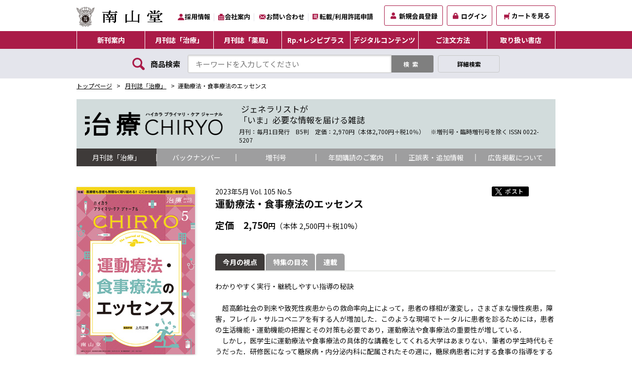

--- FILE ---
content_type: text/html; charset=UTF-8
request_url: https://www.nanzando.com/magazine/detail/900505
body_size: 13108
content:
<!doctype html>
<html lang="ja">

<head prefix="og: http://ogp.me/ns# fb: http://ogp.me/ns/fb# product: http://ogp.me/ns/product#">
    <meta charset="utf-8">
    <meta name="viewport" content="width=device-width, initial-scale=1, shrink-to-fit=no">
    <meta name="eccube-csrf-token" content="o65IbAeUq76JCNsZRxmITUyirTMtToAl-ft_7SAyxlg">
    <title>南山堂 / 月刊誌「治療」 / 2023年5月 Vol. 105 No.5</title>
                        <link rel="icon" href="/html/user_data/assets/img/common/favicon.ico">
            <link href="https://fonts.googleapis.com/css2?family=Noto+Sans+JP:wght@400;700&display=swap" rel="stylesheet">
        <link rel="stylesheet" href="/html/template/default/asset/css/style.css?t=2025011418">
    <link rel="stylesheet" href="/html/template/default/asset/css/slick.css">
    <link href="/html/template/default/asset/css/slick-theme.css" rel="stylesheet">
    <link href="https://use.fontawesome.com/releases/v5.0.13/css/all.css" rel="stylesheet">

        <link rel="stylesheet" href="/html/template/default/asset/css/ec-cube.css">  
    
    <style>
@media screen and (min-width: 768px){
  .woocommerce-product-gallery__image img{
      }
}
</style>
    <script src="https://code.jquery.com/jquery-3.3.1.min.js" integrity="sha256-FgpCb/KJQlLNfOu91ta32o/NMZxltwRo8QtmkMRdAu8=" crossorigin="anonymous"></script>
    <script>
        $(function() {
            $.ajaxSetup({
                'headers': {
                    'ECCUBE-CSRF-TOKEN': $('meta[name="eccube-csrf-token"]').attr('content')
                }
            });
        });
    </script>
                    <link rel="stylesheet" href="/html/user_data/assets/css/customize.css">

    <meta property="og:url" content="https://www.nanzando.com/magazine/detail/900505" />
    <meta property="og:type" content="website" />

    <meta property="og:title" content="南山堂 / 月刊誌「治療」 / 2023年5月 Vol. 105 No.5" />
    <meta property="og:site_name" content="南山堂" />
        <meta property="og:description" content="" />
    <meta property="og:image" content="https://www.nanzando.com/html/upload/save_image/0418153159_643e395f5909c.jpg" />
    
<!-- Google Tag Manager -->
<script>(function(w,d,s,l,i){w[l]=w[l]||[];w[l].push({'gtm.start':
new Date().getTime(),event:'gtm.js'});var f=d.getElementsByTagName(s)[0],
j=d.createElement(s),dl=l!='dataLayer'?'&l='+l:'';j.async=true;j.src=
'https://www.googletagmanager.com/gtm.js?id='+i+dl;f.parentNode.insertBefore(j,f);
})(window,document,'script','dataLayer','GTM-K7NPRWL');</script>
<!-- End Google Tag Manager -->

</head>

<body id="page_magazine_detail" class="magazine_page">

        
    

    <!-- Google Tag Manager (noscript) -->
<noscript><iframe src="https://www.googletagmanager.com/ns.html?id=GTM-K7NPRWL"
height="0" width="0" style="display:none;visibility:hidden"></iframe></noscript>
<!-- End Google Tag Manager (noscript) -->

<header id="top">
    <div class="inner">
        <h1><a href="/"><img src="/html/template/default/asset/img/common/logo.svg" alt="南山堂"></a></h1>
		<div class="sub_nav pc">
			<ul class="header__sub_list">
				<li class="header__sub_item">
					<img src="/html/template/default/asset/img/common/common_recrute-icon.svg" alt="recrute">
					<a href="/recruit/" class="header__sub_link" >採用情報</a></li>
				<li class="header__sub_item">
					<img src="/html/template/default/asset/img/common/common_conpany-icon.svg" alt="company">
					<a href="/help/company" class="header__sub_link">会社案内</a></li>
				<li class="header__sub_item">
					<img src="/html/template/default/asset/img/common/common_inform-icon.svg" alt="inform" class="header__inform-icon">
					<a href="/contact" class="header__sub_link">お問い合わせ</a></li>
				<li class="header__sub_item">
					<img src="/html/template/default/asset/img/common/common_tensai-icon.svg" alt="rensai">
					<a href="/help/copyright" class="header__sub_link">転載/利用許諾申請</a></li>
			</ul>
            
		</div>
       <div class="pc"><div class="ec-headerNav">                
        
        <div class="ec-headerNav__item">
            <a href="https://www.nanzando.com/entry">
                <i class="ec-headerNav__itemIcon fas fa-user fa-fw"></i>
                <span class="ec-headerNav__itemLink">新規会員登録</span>
            </a>
        </div>
        <div class="ec-headerNav__item">
            <a href="https://www.nanzando.com/mypage/login">
                <i class="ec-headerNav__itemIcon fas fa-lock fa-fw"></i>
                <span class="ec-headerNav__itemLink">ログイン</span>
            </a>
        </div>
            <div class="ec-headerNav__item">
            <a href="/cart" class="header__sub_link cart-btn"> <img src="/html/template/default/asset/img/common/common_cart-icon.svg" alt="カートを見る">カートを見る</a>
        </div>
</div>
</div>
    </div>

    <nav class="sp sp__global">
        <ul class="sp__global_list">
            <li class="sp__global_item"><a href="/latest" class="sp__global_link"><span>新刊案内</span></a></li>
            <li class="sp__global_item"><a href="/chiryo" class="sp__global_link"><span>月刊誌「治療」</span></a></li>
            <li class="sp__global_item"><a href="/yakkyoku" class="sp__global_link"><span>月刊誌「薬局」</span></a></li>
            <li class="sp__global_item"><a href="/recipe" class="sp__global_link"><span>Rp.+<br>レシピプラス</span></a></li>
        </ul>
    </nav>

    <div class="sp_nav sp">
        <ul>
            <li class="sp_top-none"></li>
            <li><a href="/digitalcontents" class="sp_nav__righticon">デジタルコンテンツ</a></li>
            <li><a href="/help/howto" class="sp_nav__righticon">ご注文方法</a></li>
            <li><a href="/store" class="sp_nav__righticon">取り扱い書店</a></li>
            <li><a href="/recruit/">採用情報</a></li>
            <li><a href="/help/company">会社案内</a></li>
            <li><a href="/contact">お問い合わせ</a></li>
            <li><a href="/help/copyright">転載/利用許諾申請</a></li>
        </ul>
        <div class="ec-headerNav">                
        
        <div class="ec-headerNav__item">
            <a href="https://www.nanzando.com/entry">
                <i class="ec-headerNav__itemIcon fas fa-user fa-fw"></i>
                <span class="ec-headerNav__itemLink">新規会員登録</span>
            </a>
        </div>
        <div class="ec-headerNav__item">
            <a href="https://www.nanzando.com/mypage/login">
                <i class="ec-headerNav__itemIcon fas fa-lock fa-fw"></i>
                <span class="ec-headerNav__itemLink">ログイン</span>
            </a>
        </div>
            <div class="ec-headerNav__item">
            <a href="/cart" class="header__sub_link cart-btn"> <img src="/html/template/default/asset/img/common/common_cart-icon.svg" alt="カートを見る">カートを見る</a>
        </div>
</div>
    </div>
    <nav class="pc pc__global">
        <div class="pc__global_inner">
            <ul class="pc__global_list menu">
                <li class="pc__global_item"> <a href="/latest" class="pc__global_link">新刊案内</a></li>
                <li class="pc__global_item"> <a href="/chiryo" class="pc__global_link">月刊誌「治療」</a> </li>
                <li class="pc__global_item"> <a href="/yakkyoku" class="pc__global_link">月刊誌「薬局」</a> </li>
                <li class="pc__global_item"> <a href="/recipe" class="pc__global_link">Rp.+レシピプラス</a> </li>
				<li class="pc__global_item menu__single">
					<a href="/digitalcontents" class="pc__global_link init-bottom">デジタルコンテンツ</a>
					<ul class="menu__second-level">
						<li><a href="/downloads/">ダウンロード付き 書籍</a></li>
						<li><a href="/products/list?product_type=5">電子辞書・PCソフト</a></li>
						<li><a href="/digitalcontents/isho">医書.jp 取り扱い書籍</a></li>
						<li><a href="/digitalcontents/m2plus">m3.com 取り扱い書籍</a></li>
					</ul>
				</li>
                <li class="pc__global_item"> <a href="/help/howto" class="pc__global_link">ご注文方法</a> </li>
                <li class="pc__global_item"> <a href="/store" class="pc__global_link">取り扱い書店</a> </li>
            </ul>
        </div>
    </nav>
    <div class="search_area">
        <form id="search" method="get" action="/product/search">
            <div class="inner">
				<div class="ttl">
					<img src="/html/template/default/asset/img/common/common_search-icon.svg" alt="search" class="header__search-icon">
					<p class="search_ttl pc">商品検索</p>
				</div>
                <input type="text" value="" placeholder="キーワードを入力してください" name="keyword" id="search-tbox" maxlength="30">
                <input type="hidden" name="post_type" value="product">
                <input type="submit" value="検索">
                <a href="/product/search_form">詳細検索</a>
            </div>
        </form>
    </div>
    <p class="menu-trigger sp"> <span></span> <span></span> <span></span> </p>
    <p class="cart sp"> <a href="/cart"> <img src="/html/template/default/asset/img/top/top_newcart_icon.png" alt="カートを見る"> </a> </p>
</header>
            <article class="under clf">
                        <div class="breadcrumb">
	<ul class="inner">
				<li class="home">
			<a property="item" typeof="WebPage" href="/">トップページ</a>
			<meta property="position" content="1">
		</li>
		
		
		
		
		
		
		
		
		
		
		


																																												
									<li class="post post-page current-item">
					<a property="item" typeof="WebPage" href="https://www.nanzando.com/chiryo">月刊誌「治療」</a>
				</li>
			</span>
		</li>
		<li class="post post-page current-item"><span class="post post-page current-item">運動療法・食事療法のエッセンス</span></li>
</ul>
</div>
                            <style>
.sidebar{
    display:none;
}
@media screen and (max-width: 768px){
    .sidebar{
        display: block;
        margin-top: 18px;
    }   
}
</style>
    <div class="magazin__nav_flex pc chiryo">
        <img src="/html/template/default/asset/img/magazine/chiryo-logo2025.png" alt="治療" class="magazin__nav_flex-img magazin__nav_flex-img_chiryo">
        <div class="magazin__nav_flex-area">
            <p class="magazin__nav_flex-maintxt">&nbsp;ジェネラリストが<br>「いま」必要な情報を届ける雑誌</p>
            <p class="magazin__nav_flex-subtxt">
                月刊：毎月1日発行　B5判　定価：2,970円（本体2,700円＋税10％）　※増刊号・臨時増刊号を除く ISSN 0022-5207
            </p>
        </div>
    </div>

    <div class="magazin__nav-sp c-chiryo sp chiryo">
                    <img src="/html/template/default/asset/img/magazine/chiryo-logo2025-sp.png" alt="治療" class="magazin__nav-sp-img magazin__nav-sp-img_chiryo">
            <div class="magazin__nav-sp-area">
                <p class="magazin__nav-sp-maintxt">ジェネラリストが<br>「いま」必要な情報を届ける雑誌</p>
                <p class="magazin__nav-sp-subtxt">
            月刊：毎月1日発行　B5判　定価：2,970円（本体2,700円＋税10％）　※増刊号・臨時増刊号を除く ISSN 0022-5207
        </p>
            </div>
        
    </div>



<div class="magazin_sub_nav">
    <ul>
        <li class="chiryo_latest"><a href="/chiryo/latest"
                    class="this__backcolor"
        >
        月刊誌「治療」
                </a></li>
        <li><a href="/chiryo/backnumber" >バックナンバー</a></li>
                <li><a href="/chiryo/extras" >増刊号</a></li>        <li><a href="/chiryo/subscribe" >年間購読のご案内</a></li>
        <li><a href="/errata#chiryo">正誤表・追加情報</a></li>
        <li><a href="/help/advertisement">広告掲載について</a></li>
    </ul>
</div>
	                
                        
            
                                                                                
                        <!-- section class="main_flexbox" style="max-width:1010px;margin:0 auto;padding:25px 20px 0;" -->
            <section class="main_flexbox">

                                                    <aside class="sidebar">


    <h3>
    <img src="/html/template/default/asset/img/common/common-categorytop-icon.svg" alt="カテゴリー" class="pc_sideber-top">
    <img src="/html/template/default/asset/img/top/top_sideber-top_sp.png" alt="カテゴリー" class="sp_sideber-top">
    </h3>
    <ul class="category__list">
        <li class="cat-item cat-item-20">
            <a href="/products/list?category_id=20">医学一般</a>
                        <ul class='children' style="display:none;">
                                <li class="cat-item cat-item-21">
                    <a href="/products/list?category_id=21">辞典／用語集／語学</a>
                </li>
                                <li class="cat-item cat-item-22">
                    <a href="/products/list?category_id=22">医学教育学</a>
                </li>
                                <li class="cat-item cat-item-23">
                    <a href="/products/list?category_id=23">教養課程の医学教科書</a>
                </li>
                                <li class="cat-item cat-item-24">
                    <a href="/products/list?category_id=24">医学・医療一般</a>
                </li>
                            </ul>
                    </li>
        <li class="cat-item cat-item-33">
            <a href="/products/list?category_id=33">基礎医学</a>
                        <ul class='children' style="display:none;">
                                <li class="cat-item cat-item-81">
                    <a href="/products/list?category_id=81">解剖学</a>
                </li>
                                <li class="cat-item cat-item-80">
                    <a href="/products/list?category_id=80">組織学／発生学</a>
                </li>
                                <li class="cat-item cat-item-79">
                    <a href="/products/list?category_id=79">生理学</a>
                </li>
                                <li class="cat-item cat-item-78">
                    <a href="/products/list?category_id=78">生化学</a>
                </li>
                                <li class="cat-item cat-item-77">
                    <a href="/products/list?category_id=77">薬理学</a>
                </li>
                                <li class="cat-item cat-item-76">
                    <a href="/products/list?category_id=76">病理学</a>
                </li>
                                <li class="cat-item cat-item-75">
                    <a href="/products/list?category_id=75">病原微生物学</a>
                </li>
                                <li class="cat-item cat-item-74">
                    <a href="/products/list?category_id=74">寄生虫学／医動物学</a>
                </li>
                                <li class="cat-item cat-item-73">
                    <a href="/products/list?category_id=73">免疫学</a>
                </li>
                                <li class="cat-item cat-item-72">
                    <a href="/products/list?category_id=72">衛生・公衆衛生学</a>
                </li>
                                <li class="cat-item cat-item-71">
                    <a href="/products/list?category_id=71">法医学</a>
                </li>
                                <li class="cat-item cat-item-70">
                    <a href="/products/list?category_id=70">分子生物学</a>
                </li>
                                <li class="cat-item cat-item-69">
                    <a href="/products/list?category_id=69">分子医学</a>
                </li>
                            </ul>
                    </li>
        <li class="cat-item cat-item-32">
            <a href="/products/list?category_id=32">臨床医学：内科系・外科系</a>
                        <ul class='children' style="display:none;">
                                <li class="cat-item cat-item-68">
                    <a href="/products/list?category_id=68">循環器学</a>
                </li>
                                <li class="cat-item cat-item-67">
                    <a href="/products/list?category_id=67">呼吸器学</a>
                </li>
                                <li class="cat-item cat-item-66">
                    <a href="/products/list?category_id=66">消化器学</a>
                </li>
                                <li class="cat-item cat-item-65">
                    <a href="/products/list?category_id=65">腎・泌尿器科学</a>
                </li>
                                <li class="cat-item cat-item-64">
                    <a href="/products/list?category_id=64">内分泌・代謝学</a>
                </li>
                                <li class="cat-item cat-item-63">
                    <a href="/products/list?category_id=63">血液学</a>
                </li>
                                <li class="cat-item cat-item-62">
                    <a href="/products/list?category_id=62">免疫・アレルギー学</a>
                </li>
                                <li class="cat-item cat-item-61">
                    <a href="/products/list?category_id=61">神経学／脳神経外科学</a>
                </li>
                                <li class="cat-item cat-item-60">
                    <a href="/products/list?category_id=60">精神医学／心身医学</a>
                </li>
                                <li class="cat-item cat-item-59">
                    <a href="/products/list?category_id=59">小児科学</a>
                </li>
                                <li class="cat-item cat-item-58">
                    <a href="/products/list?category_id=58">産婦人科学</a>
                </li>
                                <li class="cat-item cat-item-57">
                    <a href="/products/list?category_id=57">高齢者医学</a>
                </li>
                                <li class="cat-item cat-item-56">
                    <a href="/products/list?category_id=56">整形外科学</a>
                </li>
                                <li class="cat-item cat-item-55">
                    <a href="/products/list?category_id=55">リハビリテーション医学</a>
                </li>
                                <li class="cat-item cat-item-54">
                    <a href="/products/list?category_id=54">形成外科学</a>
                </li>
                                <li class="cat-item cat-item-53">
                    <a href="/products/list?category_id=53">眼科学</a>
                </li>
                                <li class="cat-item cat-item-52">
                    <a href="/products/list?category_id=52">耳鼻咽喉科学</a>
                </li>
                                <li class="cat-item cat-item-51">
                    <a href="/products/list?category_id=51">皮膚科学</a>
                </li>
                                <li class="cat-item cat-item-50">
                    <a href="/products/list?category_id=50">感染症学</a>
                </li>
                                <li class="cat-item cat-item-49">
                    <a href="/products/list?category_id=49">癌・腫瘍学</a>
                </li>
                                <li class="cat-item cat-item-48">
                    <a href="/products/list?category_id=48">麻酔蘇生学</a>
                </li>
                                <li class="cat-item cat-item-47">
                    <a href="/products/list?category_id=47">救急医学／災害医学</a>
                </li>
                            </ul>
                    </li>
        <li class="cat-item cat-item-31">
            <a href="/products/list?category_id=31">臨床医学：一般</a>
                        <ul class='children' style="display:none;">
                                <li class="cat-item cat-item-46">
                    <a href="/products/list?category_id=46">総合診療医学／プライマリ・ケア医学</a>
                </li>
                                <li class="cat-item cat-item-45">
                    <a href="/products/list?category_id=45">地域医療</a>
                </li>
                                <li class="cat-item cat-item-44">
                    <a href="/products/list?category_id=44">検査・診断学</a>
                </li>
                                <li class="cat-item cat-item-43">
                    <a href="/products/list?category_id=43">放射線医学／核医学</a>
                </li>
                                <li class="cat-item cat-item-42">
                    <a href="/products/list?category_id=42">内科学一般</a>
                </li>
                                <li class="cat-item cat-item-41">
                    <a href="/products/list?category_id=41">外科学一般</a>
                </li>
                                <li class="cat-item cat-item-40">
                    <a href="/products/list?category_id=40">東洋医学</a>
                </li>
                            </ul>
                    </li>
        <li class="cat-item cat-item-30">
            <a href="/products/list?category_id=30">薬学</a>
                        <ul class='children' style="display:none;">
                                <li class="cat-item cat-item-39">
                    <a href="/products/list?category_id=39">基礎薬学</a>
                </li>
                                <li class="cat-item cat-item-38">
                    <a href="/products/list?category_id=38">臨床薬学</a>
                </li>
                            </ul>
                    </li>
        <li class="cat-item cat-item-29">
            <a href="/products/list?category_id=29">看護学</a>
                        <ul class='children' style="display:none;">
                                <li class="cat-item cat-item-37">
                    <a href="/products/list?category_id=37">基礎看護学</a>
                </li>
                                <li class="cat-item cat-item-36">
                    <a href="/products/list?category_id=36">臨床看護学</a>
                </li>
                            </ul>
                    </li>
        <li class="cat-item cat-item-28">
            <a href="/products/list?category_id=28">栄養学</a>
                        <ul class='children' style="display:none;">
                                <li class="cat-item cat-item-35">
                    <a href="/products/list?category_id=35">栄養学</a>
                </li>
                            </ul>
                    </li>
        <li class="cat-item cat-item-27">
            <a href="/products/list?category_id=27">保健／福祉／介護</a>
                        <ul class='children' style="display:none;">
                                <li class="cat-item cat-item-34">
                    <a href="/products/list?category_id=34">保健／福祉／介護</a>
                </li>
                            </ul>
                    </li>
        <li class="cat-item cat-item-2">
            <a href="/products/list?category_id=2">歯学</a>
                        <ul class='children' style="display:none;">
                                <li class="cat-item cat-item-7">
                    <a href="/products/list?category_id=7">歯学</a>
                </li>
                            </ul>
                    </li>


        <li class="cat-item cat-item-0">
			<a href="#">シリーズ</a>
            <ul class='children' style="display:none;">
				<li class="cat-item cat-item-1">
					<a href="/products/list?tag_id=50">なるほどなっとく！シリーズ</a>
                </li>
				<li class="cat-item cat-item-2">
					<a href="/products/list?tag_id=51">まるごとわかる！シリーズ</a>
                </li>
				<li class="cat-item cat-item-3">
					<a href="/products/list?tag_id=53">薬トレ</a>
                </li>
				<li class="cat-item cat-item-4">
					<a href="/products/list?tag_id=52">きどにゃんシリーズ</a>
                </li>
				<li class="cat-item cat-item-5">
					<a href="/products/list?tag_id=56">飯塚シリーズ</a>
                </li>
				<li class="cat-item cat-item-6">
					<a href="/products/list?tag_id=32">EOLC for ALL すべての人にエンドオブライフケアの光を</a>
                </li>
				<li class="cat-item cat-item-7">
					<a href="/products/list?tag_id=48">NsCan</a>
                </li>
				<li class="cat-item cat-item-8">
                    <a href="/products/list?tag_id=1">診療放射線技術選書</a>
                </li>
                <li class="cat-item cat-item-9">
                    <a href="/products/list?tag_id=2">ベッドサイドシリーズ</a>
                </li>
				<li class="cat-item cat-item-10">
					<a href="/products/list?tag_id=54">マニュアルシリーズ</a>
                </li>
				<li class="cat-item cat-item-11">
					<a href="/products/list?tag_id=55">きほんノート</a>
                </li>
                <li class="cat-item cat-item-12">
                    <a href="/products/list?tag_id=6">The Frontiers in Life Sciencesシリーズ</a>
                </li>
                <li class="cat-item cat-item-13">
                    <a href="/products/list?tag_id=7">TEXTシリーズ</a>
                </li>
                <li class="cat-item cat-item-14">
                    <a href="/products/list?tag_id=8">みてわかる薬学シリーズ</a>
                </li>
				<li class="cat-item cat-item-30">
                    <a href="/products/list?tag_id=30">マナビジュアルノート</a>
                </li>
				<li class="cat-item cat-item-16">
					<a href="/products/list?tag_id=33">「はたらく」を支える！シリーズ</a>
                </li>
				<li class="cat-item cat-item-17">
					<a href="/products/list?tag_id=42">教養基礎シリーズ</a>
                </li>

            </ul>
        </li>


    </ul>
	

	<ul class="category__list category__list_ex">
		<li class="cat-item cat-item-dlc"><a href="#">デジタルコンテンツ</a>
			<ul class='children' style="display:none;">
				<li class="cat-item cat-item-d1"><a href="/downloads/">ダウンロード付き書籍</a></li>
				<li class="cat-item cat-item-d2"><a href="/products/list?product_type=5">電子辞書・PCソフト</a></li>
				<li class="cat-item cat-item-d3"><a href="/digitalcontents/isho">医書.jp取り扱い書籍</a></li>
				<li class="cat-item cat-item-d4"><a href="/digitalcontents/m2plus">m3.com取り扱い書籍</a></li>
			</ul>
		</li>
	</ul>

	
		<div class="bnr__area top-bnr__area pc__bnr">
			<div class="bnr__flex">
				<div class="bnr__area_item">
					<a href="/errata"> <img src="/html/template/default/asset/img/top/bnr_segohyou.png" alt="正誤表・追加情報"> </a> 
				</div>
				<div class="bnr__area_item">
					<a href="https://store.isho.jp/" target="_blank"> <img src="/html/template/default/asset/img/top/bnr_isho.jp.png" alt="isho.jp 医学専門書籍・雑誌の電子配信サービス"> </a>
				</div>
				<div class="bnr__area_item">
					<a href="https://www.m2plus.com/" target="_blank"> <img src="/html/template/default/asset/img/top/bnr_m2plus.png" alt="M2PLUS"> </a> 
				</div>
				<div class="bnr__area_item">
					<a href="/pop"> <img src="/html/template/default/asset/img/top/bnr_shoten.png" alt="書店向け案内"> </a> 
				</div>
			</div>
		</div>
		<div class="bnr__area top-bnr__area sp__bnr">
			<div class="bnr__flex">
				<div class="bnr__area_item">
					<a href="/errata"> <img src="/html/template/default/asset/img/top/sp-seigohyo.png" alt="正誤表・追加情報"> </a> 
				</div>
				<div class="bnr__area_item">
					<a href="https://store.isho.jp/" target="_blank"> <img src="/html/template/default/asset/img/top/sp-isho.png" alt="isho.jp 医学専門書籍・雑誌の電子配信サービス"> </a>
				</div>
				<div class="bnr__area_item">
					<a href="https://www.m2plus.com/" target="_blank"> <img src="/html/template/default/asset/img/top/sp-M2PLUS.png" alt="M2PLUS"> </a> 
				</div>
				<div class="bnr__area_item">
					<a href="/pop"> <img src="/html/template/default/asset/img/top/sp-syoten.png" alt="書店向け案内"> </a> 
				</div>
			</div>
		</div>

		<div class="bnr__area bottom-bnr__area">
			<ul>
				<li>
					<img src="/html/template/default/asset/img/common/common_conpany-icon.svg" alt="会社情報" class="side__company-icon">
					<a href="/help/company"><p>会社情報</p></a>
				</li>
				<li>
					<img src="/html/template/default/asset/img/common/common_recrute-icon.svg" alt="採用情報" class="side__recrute-icon">
					<a href="/recruit/"><p>採用情報</p></a>
				</li>
				<li>
					<img src="/html/template/default/asset/img/common/common_instagram-icon.png" alt="南山堂公式 Instagram" class="side__twitter-icon">
					<a href="https://www.instagram.com/nanzandoinfo1901/?igsh=MTk3Y2NqOW9wbzZlOQ%3D%3D" target="_blank"><p>南山堂公式 Instagram</p></a>
				</li>
				<li>
					<img src="/html/template/default/asset/img/common/common_x-icon.svg" alt="南山堂公式X" class="side__twitter-icon">
					<a href="https://x.com/nanzando_info" target="_blank"><p>南山堂公式 X</p></a>
				</li>
				<li>
					<img src="/html/template/default/asset/img/common/common_x-icon.svg" alt="南山堂営業部X" class="side__twitter-icon">
					<a href="https://x.com/nanzando_sales" target="_blank"><p>南山堂営業部 X</p></a>
				</li>
				<li>
					<img src="/html/template/default/asset/img/common/common_x-icon.svg" alt="治療編集部twitter" alt="X・治療" class="side__twitter-icon">
					<a href="https://x.com/chiryo1920" target="_blank"><p style="margin-left:-7px;">「治療」X</p></a>
				</li>
				<li>
					<img src="/html/template/default/asset/img/common/common_facebook-icon.svg" alt="治療編集部facebook" class="side__facebook-icon">
					<a href="http://www.facebook.com/chiryo1920" target="_blank"><p style="margin-left:-7px;">「治療」facebook</p></a>
				</li>
				<li>
					<img src="/html/template/default/asset/img/common/logo_note.svg" alt="治療編集部Note" class="side__twitter-icon">
					<a href="https://note.com/chiryo1920/" target="_blank"><p style="margin-left:-7px;">「治療」note</p></a>
				</li>
				<li>
					<img src="/html/template/default/asset/img/common/common_facebook-icon.svg" alt="facebook・Rp.+" class="side__facebook-icon">
					<a href="http://www.facebook.com/rp.nanzando" target="_blank"><p style="margin-left:-7px;">「Rp.+」facebook</p></a>
				</li>
			</ul>
		</div>
</aside>                
                                
                <main class="-">
                                                            	<div class="monthly">

		<div class="magazine_shortcode">
			<div class="woocommerce columns-4 ">
				<div class="explain">

					<div class="left">

						<div class="magazine_image">
							<img src="/html/upload/save_image/0418153159_643e395f5909c.jpg" class="wp-post-image" alt="表紙">
						</div>

																			<a href="/static/viewer/900505/" target="_blank" class="detail__btn_sub detail__btn_read">
								<span class="detail__btn_icon">立ち読み</span>
							</a>
						
						<div class="detail__cart">

							<form class="cart" action="https://www.nanzando.com/products/add_cart/5399" method="post" id="form1" name="form1" enctype='multipart/form-data'>

							<div class="detail__controller_flex">
								<div class="detail__controller_qty">
									<span class="detail__controller_qty-ttl">注文数：</span>
									<div class="quantity">
										<input type="number" id="quantity" name="quantity" required="required" min="1" maxlength="9" class="input-text qty text form-control" value="1" />
										
									</div>
								</div>

								<div class="detail__controller_instock">
									<p class="detail__controller_instock-txt">在庫あり
																			</p>
								</div>
							</div>
						
							<button type="submit" name="add-to-cart" class="add-cart detail__btn_add" data-cartid="5399" form="productForm5399">
								<span class="detail__btn_add-icon">
									カートに入れる
								</span>
							</button>
							<input type="hidden" id="product_id" name="product_id" value="5399" /><input type="hidden" id="ProductClass" name="ProductClass" value="5350" /><input type="hidden" id="_token" name="_token" value="vWRIrXh3ZIgap92pO4wGezAML2ysX1T9ev-W9UlpdWk" />
													</form>

																						<a href="https://store.isho.jp/search/detail/productId/2306148500" target="_blank" class="bottom__btn_flex c-green">
                  <p>電子書籍はこちら</p>
									<img src="/html/template/default/asset/img/magazine/magazine_isho-icon.png" alt="">
								</a>
							

																						<a href="https://www.m2plus.com/content/isbn/9784009010505" target="_blank" class="bottom__btn_flex c-red">
                  <p>電子書籍はこちら</p>
									<img src="/html/template/default/asset/img/magazine/magazine_m2-icon.png" alt="">
								</a>
							
							<div class="sp-twitter_flex">
								<a href="https://twitter.com/intent/tweet?original_referer=https://www.nanzando.com%2Fmagazine%2Fdetail%2F900505&tw_p=tweetbutton&url=https://www.nanzando.com%2Fmagazine%2Fdetail%2F900505" target="_blank">
    			        <img src="/html/template/default/asset/img/magazine/magazine_twitter_btn.svg">
								</a>
								<fb:like send="false" layout="button_count" width="120" height="17" show_faces="false"></fb:like>
															</div>

							<ul class="magazine__bnr">
																	<li>
										<img src="/html/template/default/asset/img/common/common_x-icon.svg" alt="治療編集部X" alt="治療X" class="side__twitter-icon">
										<a href="https://twitter.com/chiryo1920" target="_blank"><p style="margin-left:-7px;">「治療」X</p></a>
									</li>
									<li>
										<img src="/html/template/default/asset/img/common/common_facebook-icon.svg" alt="治療編集部facebook" class="side__facebook-icon">
										<a href="http://www.facebook.com/chiryo1920" target="_blank"><p style="margin-left:-7px;">「治療」facebook</p></a>
									</li>
									<li>
										<img src="/html/template/default/asset/img/common/logo_note.svg" alt="治療編集部Note" class="side__twitter-icon">
										<a href="https://note.com/chiryo1920/" target="_blank"><p style="margin-left:-7px;">「治療」note</p></a>
									</li>
															</ul>
						</div>
					</div>

					<div class="right">
						<div class="sns_flex">
							<p class="detail__info_number">2023年5月 Vol. 105 No.5</p>
							<div class="twitter_flex">
							<div id="fb-root"></div>
							<script>(function(d, s, id) {

							var js, fjs = d.getElementsByTagName(s)[0];
							if (d.getElementById(id)) return;
							js = d.createElement(s); js.id = id;
							js.src = "//connect.facebook.net/ja_JP/sdk.js#xfbml=1&version=v2.3";
							fjs.parentNode.insertBefore(js, fjs);
							}(document, 'script', 'facebook-jssdk'));
							</script>
								<a href="https://twitter.com/intent/tweet?original_referer=https://www.nanzando.com%2Fmagazine%2Fdetail%2F900505&tw_p=tweetbutton&url=https://www.nanzando.com%2Fmagazine%2Fdetail%2F900505" target="_blank">
    			        <img src="/html/template/default/asset/img/magazine/magazine_x_btn.svg"  alt="" class="sns_icon">
		            </a>
					<fb:like send="false" layout="button_count" width="120" show_faces="false"></fb:like>
															</div>
						</div>

                        <p class="detail__info_catch">運動療法・食事療法のエッセンス</p>
            			
						<div class="price">
							<p>定価</p>
																						<p>
									<span class="price_main">2,750</span><span class="price_suffix">円</span><span class="price_sub">（本体
										2,500円＋税10%）</span>
								</p>
													</div>
												<div class="book__iryo_details">
																											</div>

						<div class="tab_wrap">
							<ul class="tab_btns pc">
																	<li class="tab_btn select" data-column-id="15042">今月の視点</li>
																	<li class="tab_btn " data-column-id="15043">特集の目次</li>
																	<li class="tab_btn " data-column-id="15044">連載</li>
															</ul>
							<div class="tab_content">
                  								<div class="tab_trigger sp">今月の視点</div>
									<div class="tab show" id="_tab_content_15042">わかりやすく実行・継続しやすい指導の秘訣<br />
<br />
　超高齢社会の到来や致死性疾患からの救命率向上によって，患者の様相が激変し，さまざまな慢性疾患，障害，フレイル・サルコペニアを有する人が増加した．このような現場でトータルに患者を診るためには，患者の生活機能・運動機能の把握とその対策も必要であり，運動療法や食事療法の重要性が増している．<br />
　しかし，医学生に運動療法や食事療法の具体的な講義をしてくれる大学はあまりない．筆者の学生時代もそうだった．研修医になって糖尿病・内分泌内科に配属されたその週に，糖尿病患者に対する食事の指導をするよう命じられて焦ったことを昨日のことのように思い出す．その当時は運動療法や食事療法の本を買い込んで，付け焼刃的な患者教育をしたものだ．しかし，運動療法の強度，筋トレの方法，糖尿病性腎症の食事療法におけるタンパク質やリンの具体的制限の仕方などの内容を患者・家族は本当に理解できるのか，理解できたとしても実行・継続できるのかという懸念を抱いた．実際，運動療法は理学療法士や作業療法士，食事療法は管理栄養士といったプロフェッショナルに患者指導を任せても，運動療法や食事療法に対する患者のアドヒアランスはお世辞にもあまり高いとはいえない現状にある．<br />
　もっと平易かつ実現・継続可能な指導はできないものかと考え続け，最近になって自分で運動療法や食事療法の本を数冊出版したところ，予想以上に好評で販売実績は20万部を超えている．懸念が現実であり，平易で実現・継続可能な運動療法や食事療法を待っていた患者が多かったことの反映ではないかと思う．<br />
　本特集では，臨床現場でよくみる疾患の運動療法と食事療法の具体的方法と実行・継続するための秘訣に関して，その道の専門家に解説してもらった．運動療法や食事療法の効果的な指導方法で悩んでいる読者の一助になれば幸いである．<br />
<br />
〔編集幹事〕<br />
山形県立保健医療大学／東北大学<br />
上月正博</div>
								  								<div class="tab_trigger sp">特集の目次</div>
									<div class="tab " id="_tab_content_15043">■総　論<br />
運動療法・食事療法で一番重要なことは何か？（上月正博）<br />
<br />
■循環器<br />
心筋梗塞の運動療法・食事療法（小笹寧子）<br />
心不全の運動療法・食事療法（白石裕一，他）<br />
末梢動脈疾患の運動療法・食事療法（日髙寿美，他）<br />
<br />
■呼吸器<br />
COPDの運動療法・食事療法（海老原孝枝，他）<br />
誤嚥性肺炎（予防を含む）の運動療法・食事療法（海老原孝枝，他）<br />
<br />
■生活習慣病<br />
糖尿病の運動療法・食事療法（細井雅之，他）<br />
脂質異常症の運動療法・食事療法（木庭新治）<br />
高度肥満症の運動療法・食事療法（高橋珠緒）<br />
高血圧の運動療法・食事療法（伊藤 修）<br />
NAFLD/NASHの運動療法・食事療法（三浦平寛，他）<br />
慢性腎臓病の運動療法・食事療法（上月正博）<br />
<br />
■応用編<br />
がんの運動療法・食事療法（佐浦隆一）<br />
高齢者のフレイル・サルコペニアの運動療法・食事療法（若林秀隆）<br />
重複障害の運動療法・食事療法（上月正博）</div>
								  								<div class="tab_trigger sp">連載</div>
									<div class="tab " id="_tab_content_15044">在宅医療の質を高める！（7）<br />
食支援は究極の多職種連携（永井康徳）<br />
<br />
えびさんぽ（17）<br />
新しい慢性便秘の治療薬は効果がありますか？（青島周一）<br />
─ ランドマークスタディと路地裏エビデンス<br />
─ 臨床での使い方<br />
<br />
緩和Case Based 教育ディスカッション（4）<br />
強オピオイドの選び方と原則②オピオイド開始時の構造的メソッド『7steps ＋ E』（宇井睦人）<br />
<br />
高齢者の元気をサポートする漢方処方プロセス（9）<br />
排尿困難・残尿感（谷川聖明）</div>
															</div>
						</div>

													<div class="next">
								<h3 class="border_ttl">次号予告</h3>
								<div class="product_gry_boder"></div>
								<a href="https://www.nanzando.com/magazine/detail/900506">患者の不安をやわらげるクリニカルスキル</a>
							</div>
						
            <div class="next">
        <h3 class="border_ttl">関連書籍</h3>
        <div class="product_gry_boder"></div>
    </div>
    <div class="books__list">
                                            
                                                    

                <a class="books__list_item" href="https://www.nanzando.com/products/detail/23911">
                    <div class="books__list_img">
                        <img src="/html/upload/save_image/1005134340_633d0b7c81966.jpg" alt="2ページで診療が変わる！糖尿病・内分泌疾患 ナレッジ100" loading="lazy">
                    </div>
                    <div class="books__list_cont">
                        <div class="books__list_tags">
                                                                                <span class="books__list_tag books__tag_kaitei">【1版】</span>
                                                                            </div>                
                        <p class="books__list_ttl">2ページで診療が変わる！糖尿病・内分泌疾患 ナレッジ100</p>
                        <p class="books__list_price">価格：
                                                        4,180円
                                                    </p>
                    </div>
                </a>
                                                        
                                                    

                <a class="books__list_item" href="https://www.nanzando.com/products/detail/27191">
                    <div class="books__list_img">
                        <img src="/html/upload/save_image/0628135741_62ba8a45e2f46.jpg" alt="リハビリテーション診療　クリニカルガイド" loading="lazy">
                    </div>
                    <div class="books__list_cont">
                        <div class="books__list_tags">
                                                                                <span class="books__list_tag books__tag_kaitei">【1版】</span>
                                                                            </div>                
                        <p class="books__list_ttl">リハビリテーション診療　クリニカルガイド</p>
                        <p class="books__list_price">価格：
                                                        6,930円
                                                    </p>
                    </div>
                </a>
                                                        
                                                    

                <a class="books__list_item" href="https://www.nanzando.com/products/detail/26051">
                    <div class="books__list_img">
                        <img src="/html/upload/save_image/26051.jpg" alt="栄養管理・食事指導エキスパートガイド" loading="lazy">
                    </div>
                    <div class="books__list_cont">
                        <div class="books__list_tags">
                                                                                <span class="books__list_tag books__tag_kaitei">【1版】</span>
                                                                            </div>                
                        <p class="books__list_ttl">栄養管理・食事指導エキスパートガイド</p>
                        <p class="books__list_price">価格：
                                                        3,850円
                                                    </p>
                    </div>
                </a>
                        </div>


					</div>

				</div>

			</div>

		</div>
	</div>

	      <div class="ec-modal">
        <div class="ec-modal-overlay">
            <div class="ec-modal-wrap">
                <span class="ec-modal-close"><span class="ec-icon"><img src="/html/template/default/assets/icon/cross-dark.svg" alt=""/></span></span>
                <div id="ec-modal-header" class="text-center">カートに追加しました。</div>
                <div class="ec-modal-box">
                    <div class="ec-role">
                        <span class="ec-inlineBtn--cancel">お買い物を続ける</span>
                        <a href="https://www.nanzando.com/cart" class="ec-inlineBtn--action">カートへ進む</a>
                    </div>
                </div>
            </div>
        </div>
    </div>
                                                        </main>

                                
            </section><!-- /main_flexbox -->

                        
        </article>

        <footer>
	
	<p id="pagetop">
		<a href="#top"><img src="/html/template/default/asset/img/common/pagetop.svg" alt=""></a>
	</p>
	<div class="ft_content">
		<div class="inner">
			<div class="ft_sitemap">
				<h1>
					<a href="/"><img src="/html/template/default/asset/img/common/logo.svg" alt=""></a>
				</h1>
				<div>
					<ul>
						<li>
							<a href="/latest">新刊案内</a>
						</li>
						<li>
							<a href="/chiryo">月刊誌「治療」</a>
						</li>
						<li>
							<a href="/yakkyoku">月刊誌「薬局」</a>
						</li>
						<li>
							<a href="/recipe">レシピプラス</a>
						</li>
						<li>
							<a href="/digitalcontents">デジタルコンテンツ</a>
						</li>
						<li>
							<a href="/help/howto">ご注文方法</a>
						</li>
						<li>
							<a href="/store">取り扱い書店</a>
						</li>
					</ul>
					<ul>
						<li>
							<a href="/errata">追加情報（正誤表）</a>
						</li>
						<li><a href="/recruit/">採用情報</a></li>
						<li>
							<a href="/help/company">会社案内</a>
						</li>
						<li>
							<a href="/contact">お問い合せ</a>
						</li>
						<li>
							<a href="/help/advertisement">広告掲載について</a>
						</li>
						<li>
							<a href="/help/privacy">個人情報保護方針</a>
						</li>
						<li>
							<a href="/help/tradelaw">特定商取引に基づく表記</a>
						</li>
						<li>
							<a href="/help/copyright">転載/利用許諾申請</a>
						</li>
					</ul>
				</div>
			</div>
		</div>
	</div>
		<p id="copyright">Copyright &copy; 2002-2026 NANZANDO Co.,Ltd. All Rights Reserved.</p>
</footer>

                <script>
var eccube_lang = {
    "common.delete_confirm":"削除してもよろしいですか?"
}
</script>        <script src="/html/template/default/assets/js/function.js"></script>
        <script src="/html/template/default/assets/js/eccube.js"></script>

        <script src="/html/template/default/asset/js/common.js?d=202205261556"></script>
        <script src="/html/template/default/asset/js/categorylist.js"></script>
        <script src="/html/template/default/asset/js/jquery.matchHeight-min.js"></script>
        <script src="/html/template/default/asset/js/slick.min.js"></script>
        <script src="/html/template/default/asset/js/ofi.min.js"></script>

        <script>
    $(function() {
        $('.add-cart').on('click', function(event) {

            
            event.preventDefault();
            $form = $('#form1');
            $.ajax({
                url: $form.attr('action'),
                type: $form.attr('method'),
                data: $form.serialize(),
                dataType: 'json',
                beforeSend: function(xhr, settings) {
                    // Buttonを無効にする
                    $('.add-cart').prop('disabled', true);
                }
            }).done(function(data) {
                // レスポンス内のメッセージをalertで表示
                $.each(data.messages, function() {
                    $('#ec-modal-header').html(this);
                });

                $('.ec-modal').show();

                // カートブロックを更新する
                $.ajax({
                    url: "https://www.nanzando.com/block/cart",
                    type: 'GET',
                    dataType: 'html'
                }).done(function(html) {
                    $('.ec-headerRole__cart').html(html);
                    $.each(data.messages, function() {
                        $('#ec-modal-header').html(this);
                    });

                    $('.ec-modal').show()

                });
            }).fail(function(data) {
                alert('カートへの追加に失敗しました。');
            }).always(function(data) {
                // Buttonを有効にする
                $('.add-cart').prop('disabled', false);
            });
        });
    });

    
    $('.ec-modal-overlay, .ec-modal .ec-inlineBtn--cancel').on('click', function() {
        $('.ec-modal').hide()
    });
</script>
                                        <script src="/html/user_data/assets/js/customize.js"></script>

<script>
(function($){	
	objectFitImages('.item_list img');
})(jQuery);
</script> 

</body>

</html>

--- FILE ---
content_type: application/javascript
request_url: https://www.nanzando.com/html/template/default/asset/js/common.js?d=202205261556
body_size: 805
content:
function ac() {
    var btn = $('.ac_trigger');

    btn.on('click', function() {
        var ac = $(this).next('.ac');
        var acstore = $(this).next().next();

        if ( $(this).hasClass('active') ) {
            $(this).removeClass('active');
            ac.stop().slideUp();
            acstore.stop().slideUp();
        } else {
            $(this).addClass('active');
            ac.stop().slideDown();
            acstore.stop().slideDown();
        }
    })

    $(window).on('load resize', function() {
        var wide = $(window).width();

        if ( wide > 768 ) {
            btn.removeClass('aciteve');
            $('.ac').removeAttr('style');
        }
    })
}

function tab() {
    var btn = $('.tab_btn');
    var tab = $('.tab_content .tab');

    btn.on('click', function() {
        var index = $(this).index();

        if ( ! $(this).hasClass('select') ) {
            btn.removeClass('select');
            $(this).addClass('select');
            tab.removeClass('show');
            tab.eq(index).addClass('show');
        }
    });
}

function tabSP() {
    var btn = $('.tab_trigger');
    var ac = $('.tab');
    btn.on('click', function() {
        var tab = $(this).next('.tab');
        if ($(this).hasClass('active')) {
            tab.slideUp(0);
            $(this).removeClass('active');
        } else {
            tab.slideDown('fast');
            $(this).addClass('active');
        }
    });

    $(window).on('load', function () {
        btn.removeClass('active');
        ac.removeAttr('style');
    })
}

function humberger() {
    var btn = $('.menu-trigger');
    var nav = $('.sp_nav');

    btn.on('click', function () {
        if ( btn.hasClass('active') ) {
            btn.removeClass('active');
            nav.slideUp();
        } else {
            btn.addClass('active');
            nav.slideDown();
        }
    })
}

$( function() {
    ac();
    tab();
    tabSP();
    humberger();

    //console.log('length:' + $(".new_magazines a").length);
    //topのアコーディオンボタン　コントロール（雑誌）
    if ($(".new_magazines a").length < 5 ) {
        $(".mag .btn-more").css("display", "none");
    }
    //topのアコーディオンボタン　コントロール（近刊）
    if ($(".release_soon a").length < 5 ) {
        $(".kinkan .btn-more").css("display", "none");
    }
    //


})



--- FILE ---
content_type: image/svg+xml
request_url: https://www.nanzando.com/html/template/default/asset/img/magazine/yajirusi-icon.svg
body_size: 274
content:
<svg xmlns="http://www.w3.org/2000/svg" viewBox="0 0 15 15"><defs><style>.cls-1{fill:#c8c9ca;}.cls-2{fill:#aa1b48;}</style></defs><g id="レイヤー_2" data-name="レイヤー 2"><g id="デザイン変更部分"><circle class="cls-1" cx="7.5" cy="7.5" r="7.5"/><polygon class="cls-2" points="5.9 4.39 11.28 7.5 5.9 10.61 5.9 4.39"/></g></g></svg>

--- FILE ---
content_type: image/svg+xml
request_url: https://www.nanzando.com/html/template/default/asset/img/magazine/magazine_cart-icon.svg
body_size: 366
content:
<svg xmlns="http://www.w3.org/2000/svg" viewBox="0 0 16 20.28"><defs><style>.cls-1{fill:#fff;}.cls-2{fill:none;stroke:#fff;stroke-miterlimit:10;stroke-width:1.85px;}</style></defs><g id="レイヤー_2" data-name="レイヤー 2"><g id="文字"><rect class="cls-1" y="7.94" width="13.54" height="8"/><circle class="cls-1" cx="1.85" cy="18.43" r="1.85"/><circle class="cls-1" cx="11.69" cy="18.43" r="1.85"/><polyline class="cls-2" points="12.62 9.2 12.62 4.28 16 4.28"/><rect class="cls-1" x="3.86" width="3.83" height="3.83"/><polygon class="cls-1" points="9.35 3.35 5.77 6.74 2.19 3.35 9.35 3.35"/></g></g></svg>

--- FILE ---
content_type: image/svg+xml
request_url: https://www.nanzando.com/html/template/default/asset/img/magazine/magazine_x_btn.svg
body_size: 1190
content:
<?xml version="1.0" encoding="UTF-8"?>
<svg id="_レイヤー_1" data-name="レイヤー_1" xmlns="http://www.w3.org/2000/svg" version="1.1" viewBox="0 0 75 20">
  <!-- Generator: Adobe Illustrator 29.1.0, SVG Export Plug-In . SVG Version: 2.1.0 Build 142)  -->
  <defs>
    <style>
      .st0 {
        fill: #fff;
      }
    </style>
  </defs>
  <rect width="75" height="20" rx="2.5" ry="2.5"/>
  <path class="st0" d="M15.2,9.2l5.2-6h-1.2l-4.5,5.2-3.6-5.2h-4.2l5.5,7.9-5.5,6.3h1.2l4.8-5.5,3.8,5.5h4.2l-5.7-8.2h0ZM13.5,11.2l-.6-.8-4.4-6.3h1.9l3.5,5.1.6.8,4.6,6.6h-1.9l-3.8-5.4h0Z"/>
  <g>
    <path class="st0" d="M30.7,10.4c-.1.3-.3.5-.5.8s-.4.6-.6.9c-.2.3-.4.6-.6.9-.2.3-.4.5-.6.7l-1-.7c.2-.2.4-.4.6-.7.2-.3.4-.5.6-.8s.4-.6.6-.9c.2-.3.3-.5.4-.8l1.1.5ZM27.8,7.4c.2,0,.3,0,.5,0s.4,0,.5,0h7.5c.2,0,.3,0,.5,0,.2,0,.4,0,.5,0v1.2c-.2,0-.3,0-.5,0-.2,0-.4,0-.5,0h-7.5c-.2,0-.4,0-.6,0-.2,0-.4,0-.5,0v-1.3ZM33.5,5.4c0,0,0,.1,0,.3,0,.1,0,.2,0,.4,0,.1,0,.2,0,.3v8c0,.3,0,.6-.3.8-.2.2-.5.3-.9.3s-.4,0-.6,0c-.2,0-.4,0-.6,0-.2,0-.4,0-.6,0v-1.2c.2,0,.4,0,.7.1.2,0,.4,0,.6,0s.3,0,.3-.1c0,0,.1-.2.1-.3v-7.4c0-.1,0-.3,0-.5s0-.3,0-.4h1.4ZM35.8,9.8c.2.2.3.4.5.7s.4.5.6.8c.2.3.4.6.5.9.2.3.3.5.4.7l-1.1.6c-.1-.2-.3-.5-.4-.8s-.3-.6-.5-.9-.4-.6-.5-.8c-.2-.3-.3-.5-.5-.7l1-.6ZM35.3,5.8c0-.2,0-.5.2-.7.1-.2.3-.4.5-.5.2-.1.4-.2.7-.2s.5,0,.7.2c.2.1.4.3.5.5.1.2.2.4.2.7s0,.5-.2.7c-.1.2-.3.4-.5.5-.2.1-.4.2-.7.2s-.5,0-.7-.2c-.2-.1-.4-.3-.5-.5-.1-.2-.2-.4-.2-.7ZM35.9,5.8c0,.2,0,.4.2.5.1.1.3.2.5.2s.4,0,.5-.2c.1-.1.2-.3.2-.5s0-.4-.2-.5c-.1-.1-.3-.2-.5-.2s-.4,0-.5.2c-.1.1-.2.3-.2.5Z"/>
    <path class="st0" d="M49.9,6.6c0,0-.1.1-.2.3,0,.1-.1.2-.2.3-.2.4-.4.8-.6,1.3-.2.5-.5.9-.8,1.4-.3.5-.6.9-1,1.3-.4.5-.9,1-1.5,1.5-.5.5-1.1.9-1.7,1.3-.6.4-1.2.8-1.8,1l-1-1c.6-.3,1.3-.6,1.9-.9.6-.4,1.2-.8,1.7-1.2.5-.4,1-.9,1.4-1.3.3-.3.5-.6.8-1,.3-.4.5-.7.7-1.1.2-.4.3-.7.4-1h-4.4c-.2,0-.3,0-.5,0s-.3,0-.5,0c-.1,0-.3,0-.3,0v-1.4c0,0,.2,0,.4,0,.2,0,.3,0,.5,0,.2,0,.3,0,.4,0h4.5c.2,0,.4,0,.6,0,.2,0,.3,0,.4,0l.8.6ZM47.3,10.4c.3.3.7.6,1,.9.4.3.7.7,1,1s.7.7.9,1c.3.3.5.6.7.9l-1.1.9c-.3-.4-.6-.8-1-1.3-.4-.4-.8-.9-1.2-1.3-.4-.4-.9-.9-1.3-1.2l.9-.9Z"/>
    <path class="st0" d="M56,13.6v-6.9c0-.2,0-.4,0-.7,0-.3,0-.5,0-.7h1.5c0,.2,0,.4,0,.7,0,.2,0,.5,0,.7v6.9c0,.1,0,.3,0,.5,0,.2,0,.4,0,.6,0,.2,0,.4,0,.5h-1.5c0-.2,0-.5,0-.8,0-.3,0-.6,0-.8ZM57.1,8.5c.4.1.8.2,1.3.4s1,.3,1.5.5,1,.4,1.4.6c.4.2.8.4,1.1.5l-.5,1.3c-.3-.2-.7-.4-1.1-.6-.4-.2-.9-.4-1.3-.5-.4-.2-.9-.3-1.3-.5s-.8-.3-1.1-.4v-1.4Z"/>
  </g>
</svg>

--- FILE ---
content_type: image/svg+xml
request_url: https://www.nanzando.com/html/template/default/asset/img/common/logo_note.svg
body_size: 684
content:
<svg id="レイヤー_1" data-name="レイヤー 1" xmlns="http://www.w3.org/2000/svg" xmlns:xlink="http://www.w3.org/1999/xlink" viewBox="0 0 198 198"><defs><style>.cls-1,.cls-4{fill:none;}.cls-1{clip-rule:evenodd;}.cls-2{clip-path:url(#clip-path);}.cls-3{fill:#3ec8b3;}</style><clipPath id="clip-path" transform="translate(-860.75 -441.17)"><path class="cls-1" d="M940.14,509.86V495.49a14,14,0,0,1,.54-4.84,9.55,9.55,0,0,1,18.06,0,14.24,14.24,0,0,1,.54,4.84v22.17a18.35,18.35,0,0,1-.27,3.9,9.84,9.84,0,0,1-7.15,7.12,18.35,18.35,0,0,1-3.9.27H925.72a14.37,14.37,0,0,1-4.86-.54,9.5,9.5,0,0,1,0-18,14.37,14.37,0,0,1,4.86-.54Zm79.25,100.52H900.11V505.63a4.7,4.7,0,0,1,1.41-3.43l30.94-30.84a4.66,4.66,0,0,1,3.43-1.41h83.5V610.38Zm13.55-164.08a25.07,25.07,0,0,0-3-.13H932.72c-1.07,0-2.15.06-2.89.13A18.76,18.76,0,0,0,918.24,452L882.05,488a18.67,18.67,0,0,0-5.66,11.55c-.07.74-.14,1.82-.14,2.89V620.93a24.19,24.19,0,0,0,.14,3A12,12,0,0,0,886.56,634a24.39,24.39,0,0,0,3,.14H1030a24.39,24.39,0,0,0,3-.14,12,12,0,0,0,10.18-10.14,27.31,27.31,0,0,0,.13-3V459.4a27.08,27.08,0,0,0-.13-2.95,12,12,0,0,0-10.18-10.15Z"/></clipPath></defs><g class="cls-2"><rect class="cls-3" x="10.5" width="177" height="198"/></g><rect class="cls-4" width="198" height="198"/></svg>

--- FILE ---
content_type: image/svg+xml
request_url: https://www.nanzando.com/html/template/default/asset/img/common/common_tensai-icon.svg
body_size: 432
content:
<svg xmlns="http://www.w3.org/2000/svg" xmlns:xlink="http://www.w3.org/1999/xlink" viewBox="0 0 14.52 14.52"><defs><style>.cls-1,.cls-5{fill:none;}.cls-2{clip-path:url(#clip-path);}.cls-3{fill:#aa1b48;}.cls-4{fill:#fff;}.cls-5{stroke:#fff;stroke-miterlimit:10;}</style><clipPath id="clip-path"><rect class="cls-1" width="12.5" height="12.5"/></clipPath></defs><g id="レイヤー_2" data-name="レイヤー 2"><g id="文字"><g class="cls-2"><rect class="cls-3" width="12.5" height="12.5"/><polygon class="cls-4" points="12.5 12.5 10.39 12.5 12.5 10.39 12.5 12.5"/><line class="cls-5" x1="2.67" y1="2.86" x2="9.83" y2="2.86"/><line class="cls-5" x1="2.67" y1="4.78" x2="9.83" y2="4.78"/><line class="cls-5" x1="2.67" y1="6.71" x2="9.83" y2="6.71"/><line class="cls-5" x1="2.67" y1="8.63" x2="9.83" y2="8.63"/><rect class="cls-5" x="9.91" y="9.91" width="4.11" height="4.11"/></g></g></g></svg>

--- FILE ---
content_type: image/svg+xml
request_url: https://www.nanzando.com/html/template/default/asset/img/magazine/magazine_twitter_btn.svg
body_size: 1056
content:
<?xml version="1.0" encoding="utf-8"?>
<!-- Generator: Adobe Illustrator 25.2.0, SVG Export Plug-In . SVG Version: 6.00 Build 0)  -->
<svg version="1.1" id="レイヤー_1" xmlns="http://www.w3.org/2000/svg" xmlns:xlink="http://www.w3.org/1999/xlink" x="0px"
	 y="0px" viewBox="0 0 75 20" style="enable-background:new 0 0 75 20;" xml:space="preserve">
<style type="text/css">
	.st0{fill:#1DA1F2;}
	.st1{enable-background:new    ;}
	.st2{fill:#595757;}
</style>
<g id="レイヤー_2_1_">
	<g id="文字">
		<path class="st0" d="M12.4,16c4.7,0,8.6-3.8,8.6-8.5c0,0,0-0.1,0-0.1c0-0.1,0-0.3,0-0.4c0.6-0.4,1.1-1,1.5-1.6
			c-0.6,0.2-1.1,0.4-1.7,0.5c0.6-0.4,1.1-1,1.3-1.7c-0.6,0.4-1.2,0.6-1.9,0.8c-1.1-1.2-3-1.3-4.2-0.2c-0.6,0.6-1,1.4-1,2.2
			c0,0.2,0,0.5,0.1,0.7c-2.4-0.1-4.7-1.3-6.3-3.1C8,5.9,8.4,7.7,9.8,8.6c-0.5,0-0.9-0.1-1.4-0.4l0,0c0,1.5,1,2.7,2.4,3
			c-0.3,0.1-0.5,0.1-0.8,0.1c-0.2,0-0.4,0-0.6-0.1c0.4,1.2,1.5,2.1,2.8,2.1c-1.1,0.8-2.4,1.3-3.8,1.3c-0.2,0-0.5,0-0.7,0
			C9.2,15.5,10.8,16,12.4,16"/>
		<path class="st0" d="M72,1c1.1,0,2,0.9,2,2v14c0,1.1-0.9,2-2,2H3c-1.1,0-2-0.9-2-2V3c0-1.1,0.9-2,2-2H72 M72,0H3C1.3,0,0,1.3,0,3
			v14c0,1.7,1.3,3,3,3h69c1.7,0,3-1.3,3-3V3C75,1.3,73.7,0,72,0z"/>
		<g class="st1">
			<path class="st2" d="M25.1,6.6c0.4,0.8,0.9,2.1,1.1,2.9l-0.7,0.2c-0.2-0.8-0.6-2.1-1-2.9L25.1,6.6z M33.3,6.8
				c0,0.1-0.1,0.1-0.3,0.1c-1.2,3.9-3,6.3-6.4,7.8c-0.1-0.2-0.4-0.5-0.5-0.6c3.4-1.4,5.1-3.6,6.2-7.6L33.3,6.8z M28.6,6
				c0.3,0.9,0.5,2.3,0.6,3.1l-0.8,0.1c-0.1-0.9-0.3-2.2-0.6-3.1L28.6,6z"/>
		</g>
		<g class="st1">
			<path class="st2" d="M44.2,6c0,0.1-0.1,0.1-0.2,0.1c0,0-0.1,0-0.1,0c-0.8,0.9-2.1,1.9-3.1,2.6c0.1,0,0.2,0.1,0.3,0.1
				C41,8.9,40.9,9,40.8,9v5.9H40V9.2c-1.2,0.8-2.7,1.7-4.2,2.5c-0.1-0.2-0.3-0.5-0.5-0.6c3-1.4,6.3-3.7,8.1-5.7L44.2,6z"/>
		</g>
		<g class="st1">
			<path class="st2" d="M46.4,9.5h9.2v0.8h-8.8c-0.1,0.1-0.2,0.2-0.4,0.2L46.4,9.5z"/>
		</g>
		<g class="st1">
			<path class="st2" d="M62.6,11.2c-1.1-0.6-2.7-1.3-3.9-1.8v5.5h-0.8V5.3L59,5.4c0,0.1-0.1,0.2-0.3,0.2v3.2l0.2-0.2
				c1.3,0.5,3,1.2,4.1,1.8L62.6,11.2z"/>
		</g>
	</g>
</g>
</svg>


--- FILE ---
content_type: image/svg+xml
request_url: https://www.nanzando.com/html/template/default/asset/img/magazine/magazine_tachiyomi-icon.svg
body_size: 736
content:
<svg xmlns="http://www.w3.org/2000/svg" viewBox="0 0 24 18.13"><defs><style>.cls-1{fill:#fff;}</style></defs><g id="レイヤー_2" data-name="レイヤー 2"><g id="文字"><path class="cls-1" d="M21.2,2V.4a.4.4,0,0,0-.12-.28A.36.36,0,0,0,20.8,0H17.54a3.49,3.49,0,0,0-.61.06,9.24,9.24,0,0,0-1.35.39,9.83,9.83,0,0,0-2.25,1.16,6.61,6.61,0,0,0-1,.83c-.13.14-.24.28-.35.42A5.36,5.36,0,0,0,11.16,2,9.41,9.41,0,0,0,8.64.53,9.32,9.32,0,0,0,7.43.14,3.92,3.92,0,0,0,6.91,0a2.42,2.42,0,0,0-.45,0H3.2a.36.36,0,0,0-.28.12A.4.4,0,0,0,2.8.4V2H0v15.1l10.93.66v.33h2.14V17.8L24,17.14V2ZM10.3,16.45A16.18,16.18,0,0,0,8.44,16a15.66,15.66,0,0,0-1.68-.21c-.93-.07-2.38-.13-3.6-.17L1.32,15.6V3.34H2.8V14.51a.44.44,0,0,0,.12.28.39.39,0,0,0,.28.11H6.46a3.43,3.43,0,0,1,.47,0,7.35,7.35,0,0,1,1.22.35,9.27,9.27,0,0,1,2.07,1.07l.14.1Zm1.3.06a3.51,3.51,0,0,0-.44-.42,9.41,9.41,0,0,0-2.52-1.45,9.32,9.32,0,0,0-1.21-.39,3.92,3.92,0,0,0-.52-.1,2.42,2.42,0,0,0-.45,0H3.59V.79H6.46a3.43,3.43,0,0,1,.47,0,7.35,7.35,0,0,1,1.22.35,9.27,9.27,0,0,1,2.07,1.07,5.55,5.55,0,0,1,.85.72,3.51,3.51,0,0,1,.53.74Zm.8,0V3.72a3.65,3.65,0,0,1,.95-1.13,8.52,8.52,0,0,1,2.3-1.33A9.86,9.86,0,0,1,16.76.91l.45-.09.33,0h2.87V14.11H17.54a3.49,3.49,0,0,0-.61.06,9.24,9.24,0,0,0-1.35.39,9.83,9.83,0,0,0-2.25,1.16A6,6,0,0,0,12.4,16.51Zm10.28-.92H19a7.24,7.24,0,0,0-.74,0c-.5,0-1.11.13-1.75.25a26.64,26.64,0,0,0-2.89.66l-.08,0a8.87,8.87,0,0,1,2.14-1.2A9.86,9.86,0,0,1,16.76,15l.45-.09.33,0H20.8a.39.39,0,0,0,.28-.11.44.44,0,0,0,.12-.28V3.34h1.48Z"/></g></g></svg>

--- FILE ---
content_type: image/svg+xml
request_url: https://www.nanzando.com/html/template/default/asset/img/common/common_cart-icon.svg
body_size: 314
content:
<svg xmlns="http://www.w3.org/2000/svg" viewBox="0 0 13 13.75"><defs><style>.cls-1{fill:#aa1b48;}.cls-2{fill:none;stroke:#aa1b48;stroke-miterlimit:10;stroke-width:1.5px;}</style></defs><g id="レイヤー_2" data-name="レイヤー 2"><g id="文字"><rect class="cls-1" y="3.73" width="11" height="6.5"/><circle class="cls-1" cx="1.5" cy="12.25" r="1.5"/><circle class="cls-1" cx="9.5" cy="12.25" r="1.5"/><polyline class="cls-2" points="10.25 4.75 10.25 0.75 13 0.75"/></g></g></svg>

--- FILE ---
content_type: image/svg+xml
request_url: https://www.nanzando.com/html/template/default/asset/img/common/common_search-icon.svg
body_size: 358
content:
<svg xmlns="http://www.w3.org/2000/svg" viewBox="0 0 22.79 22.79"><defs><style>.cls-1{fill:none;stroke:#aa1b48;stroke-miterlimit:10;stroke-width:3px;}.cls-2{fill:#aa1b48;}</style></defs><g id="レイヤー_2" data-name="レイヤー 2"><g id="デザイン変更部分"><circle class="cls-1" cx="9.25" cy="9.25" r="7.75"/><rect class="cls-2" x="15.17" y="13.49" width="4.75" height="8.11" transform="translate(-7.27 17.55) rotate(-45)"/><circle class="cls-2" cx="20.42" cy="20.42" r="2.38"/></g></g></svg>